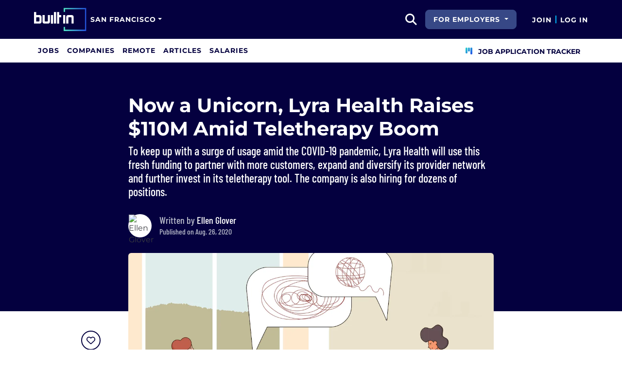

--- FILE ---
content_type: text/html; charset=utf-8
request_url: https://www.builtinsf.com/articles/lyra-health-raises-110m-unicorn-hiring
body_size: 12680
content:

<!DOCTYPE html>
<html lang="en">
<head>
    <meta charset="utf-8"/>
    <meta name="viewport" content="width=device-width, initial-scale=1.0"/>
    <meta name="description" content="To keep up with a surge of usage amid the COVID-19 pandemic, Lyra Health will use this fresh funding to partner with more customers, expand and diversify its provider network and further invest in its teletherapy tool. The company is also hiring for dozens of positions."/>
    <title>Now a Unicorn, Lyra Health Raises $110M Amid Teletherapy Boom | Built In San Francisco</title>
    <link rel="icon" type="image/x-icon" href="https://static.builtin.com/dist/images/favicon.png">
        <meta name="robots" content="index, follow, max-image-preview:large">

    <!-- Open Graph / Facebook Meta Tags -->
    <meta property="og:url" content="https://www.builtinsf.com/articles/lyra-health-raises-110m-unicorn-hiring">
    <meta property="og:title" content="Now a Unicorn, Lyra Health Raises $110M Amid Teletherapy Boom | Built In San Francisco">
    <meta property="og:description" content="To keep up with a surge of usage amid the COVID-19 pandemic, Lyra Health will use this fresh funding to partner with more customers, expand and diversify its provider network and further invest in its teletherapy tool. The company is also hiring for dozens of positions.">
        <meta property="og:image" content="https://cdn.builtin.com/cdn-cgi/image/f=auto,fit=cover,w=1200,h=635,q=80/sites/www.builtin.com/files/2020-08/shutterstock_1731860089.jpg">
        <meta property="og:image:url" content="https://cdn.builtin.com/cdn-cgi/image/f=auto,fit=cover,w=1200,h=635,q=80/sites/www.builtin.com/files/2020-08/shutterstock_1731860089.jpg">
        <meta property="og:image:secure_url" content="https://cdn.builtin.com/cdn-cgi/image/f=auto,fit=cover,w=1200,h=635,q=80/sites/www.builtin.com/files/2020-08/shutterstock_1731860089.jpg">
        <meta property="og:image:width" content="1200">
        <meta property="og:image:height" content="630">
    <meta property="og:site_name" content="Built In">
    <meta property="og:locale" content="">

    <!-- Twitter Meta Tags -->
    <meta name="twitter:card" content="summary_large_image">
    <meta name="twitter:url" content="https://www.builtinsf.com/articles/lyra-health-raises-110m-unicorn-hiring">
    <meta name="twitter:title" content="Now a Unicorn, Lyra Health Raises $110M Amid Teletherapy Boom | Built In San Francisco">
    <meta name="twitter:description" content="To keep up with a surge of usage amid the COVID-19 pandemic, Lyra Health will use this fresh funding to partner with more customers, expand and diversify its provider network and further invest in its teletherapy tool. The company is also hiring for dozens of positions.">
        <meta name="twitter:image" content="https://cdn.builtin.com/cdn-cgi/image/f=auto,fit=cover,w=1200,h=635,q=80/sites/www.builtin.com/files/2020-08/shutterstock_1731860089.jpg">
        <link rel="canonical" href="https://www.builtinsf.com/articles/lyra-health-raises-110m-unicorn-hiring"/>
    <link rel="dns-prefetch" href="https://www.googletagmanager.com/">
    <link rel="preload" href="https://static.builtin.com/dist/fonts/barlow-condensed-v12-latin-500.woff2" as="font" type="font/woff2" crossorigin>
    <link rel="preload" href="https://static.builtin.com/dist/fonts/barlow-condensed-v12-latin-regular.woff2" as="font" type="font/woff2" crossorigin>
    <link rel="preload" href="https://static.builtin.com/dist/fonts/montserrat-v25-latin-600.woff2" as="font" type="font/woff2" crossorigin>
    <link rel="preload" href="https://static.builtin.com/dist/fonts/montserrat-v25-latin-700.woff2" as="font" type="font/woff2" crossorigin>
    <link rel="preload" href="https://static.builtin.com/dist/fonts/montserrat-v25-latin-800.woff2" as="font" type="font/woff2" crossorigin>
    <link rel="preload" href="https://static.builtin.com/dist/fonts/montserrat-v25-latin-regular.woff2" as="font" type="font/woff2" crossorigin>
    <link rel="stylesheet" href="https://static.builtin.com/articles/css/main.bundle.7be7ced3f180a0c61285.css" preload/>
    <link rel="preload" href="https://static.builtin.com/dist/js/common.bundle.js" as="script"/>
    <link rel="preload" href="https://static.builtin.com/articles/js/main.bundle.7695cb936353c2982c71.js" as="script"/>
    <script>
        (function(w,d,s,l,i){w[l]=w[l]||[];w[l].push({'gtm.start':
        new Date().getTime(),event:'gtm.js'});var f=d.getElementsByTagName(s)[0],
        j=d.createElement(s),dl=l!='dataLayer'?'&l='+l:'';j.async=true;j.src=
        'https://www.googletagmanager.com/gtm.js?id='+i+dl;f.parentNode.insertBefore(j,f);
        })(window,document,'script','dataLayer','GTM-PD7S6PB');
    </script>
    
    
            <link rel="preload" as="image" href="https://cdn.builtin.com/cdn-cgi/image/f=auto,fit=cover,w=320,h=200,q=80/sites/www.builtin.com/files/2020-08/shutterstock_1731860089.jpg" imagesrcset="https://cdn.builtin.com/cdn-cgi/image/f=auto,fit=cover,w=320,h=200,q=80/sites/www.builtin.com/files/2020-08/shutterstock_1731860089.jpg 320w, https://cdn.builtin.com/cdn-cgi/image/f=auto,fit=cover,w=480,h=300,q=80/sites/www.builtin.com/files/2020-08/shutterstock_1731860089.jpg 480w, https://cdn.builtin.com/cdn-cgi/image/f=auto,fit=cover,w=800,h=500,q=80/sites/www.builtin.com/files/2020-08/shutterstock_1731860089.jpg 800w, https://cdn.builtin.com/cdn-cgi/image/f=auto,fit=cover,w=1200,h=635,q=80/sites/www.builtin.com/files/2020-08/shutterstock_1731860089.jpg 1200w" imagesizes="50vw">
        <link rel="stylesheet" href="/articles/css/article.bundle.ba77ae2c7fe391ec1a33.css" preload/>
            <script type="application/ld&#x2B;json">
            {
              "@context": "https://schema.org",
              "@graph": [{"@context":"https://schema.org","@type":"Article","headline":"Now a Unicorn, Lyra Health Raises $110M Amid Teletherapy Boom","name":"Now a Unicorn, Lyra Health Raises $110M Amid Teletherapy Boom","image":{"@type":"ImageObject","url":"https://builtin.com/sites/www.builtin.com/files/2020-08/shutterstock_1731860089.jpg","representativeOfPage":true},"mainEntityOfPage":{"@type":"WebPage","@id":"https://www.builtinsf.com/articles/lyra-health-raises-110m-unicorn-hiring","name":"Now a Unicorn, Lyra Health Raises $110M Amid Teletherapy Boom"},"url":"https://www.builtinsf.com/articles/lyra-health-raises-110m-unicorn-hiring","author":{"@type":"Person","@id":"https://builtin.com/authors/ellen-glover","name":"Ellen Glover","description":"Ellen Glover is a Built In senior associate editor. Before becoming an editor, she worked as a&nbsp;senior staff reporter covering all things tech, with a particular focus on artificial intelligence. She earned a B.A. in Journalism from Indiana University - Bloomington in 2018, and began writing for Built In in 2019. Among other media outlets, her reporting has also appeared in&nbsp;USA Today, the Chicago Reader, the Daily Beast, and the Marshall Project, where she won a Pulitzer Prize. Her work in audio production also received a Scripps Howard award and a Pulitzer Prize finalist citation.\r\n","jobTitle":"Senior Associate Editor","sameAs":"https://www.linkedin.com/in/ellen-glover-441b63b1","url":"https://builtin.com/authors/ellen-glover","alumniOf":{"@type":"Organization","name":"Indiana University"},"honorificPrefix":"Ms.","knowsAbout":"Tech journalism"},"dateModified":"2025-03-20T10:51:32+00:00","datePublished":"2020-08-26T19:50:10+00:00","publisher":{"@type":"Organization","@id":"https://www.builtinsf.com","name":"Built In San Francisco","url":"https://www.builtinsf.com","sameAs":["https://www.facebook.com/builtinsanfrancisco","https://twitter.com/builtinsf","https://www.linkedin.com/company/built-in-san-francisco"],"brand":{"@type":"Brand","name":"Built In San Francisco"},"logo":{"@type":"ImageObject","url":"https://static.builtin.com/dist/images/built-logo.png","representativeOfPage":true}}}]
            }
        </script>
    

</head>
<body>
<noscript>
    <iframe src="https://www.googletagmanager.com/ns.html?id=GTM-PD7S6PB" height="0" width="0" style="display:none;visibility:hidden"></iframe>
</noscript>
    <div id="g_id_onload" data-client_id="941473408521-r82mlse6rh2ar9loff8bgnbqtbp6inrs.apps.googleusercontent.com" data-login_uri="https://accounts.builtin.com/External/OneTap" data-new_user_return_url="https://www.builtinsf.com/auth/login?destination=%2Farticles%2Flyra-health-raises-110m-unicorn-hiring" data-existing_user_return_url="https://www.builtinsf.com/auth/login?destination=%2Farticles%2Flyra-health-raises-110m-unicorn-hiring" data-auto_select="true" data-prompt_parent_id="g_id_onload" style="position: absolute; top: 150px; right: 410px; width: 0; height: 0; z-index: 1001"><div><script src="https://accounts.google.com/gsi/client" async defer></script></div></div>
<header class="header sticky-top">
    <div id="international-header" class="bg-app-primary text-white nav-height d-flex align-items-center" data-site-id="8" data-external-api="https://api.builtin.com"><div class="container d-flex justify-content-between"><div class="d-flex align-items-center"><a href="/"><img class="d-block d-lg-none" src="https://static.builtin.com/dist/images/bi-header-logo.svg" height="32" width="71" alt="Built In Logo" />
                <img class="d-none d-lg-block" src="https://static.builtin.com/dist/images/bi-header-logo.svg" height="48" width="108" alt="Built In Logo" /></a><div class="d-inline"><button id="header-site-dropdown" type="button" class="btn btn-lg dropdown-toggle text-white p-sm border-0" data-bs-toggle="dropdown" aria-expanded="false" data-bs-offset="-120,23" data-bs-auto-close="outside" aria-label="Site Dropdown button"><span>San Francisco</span></button>
                    <div class="dropdown-menu tech-hub-menu"><button type="button" class="btn btn-lg position-absolute end-0 top-0" onclick="document.getElementById('header-site-dropdown').click()" aria-label="Close"><i class="fa-regular fa-close fs-2xl text-black"></i></button>
                        <div class="row gx-0"><div class="col-12 col-lg-4 global-tech-container p-lg bg-gray-01-highlight"><div class="header-text">
                                    Global Tech Hub
                                </div>
                                <hr>
                                <div class="fs-md fw-semibold mb-lg"><span class="fw-bold">BuiltIn.com</span> is the global destination for tech professionals.
                                </div>
                                <a href="https://builtin.com" class="btn btn-lg btn-primary w-100 w-md-50 w-lg-100"><span class="me-sm">builtin.com</span>
                                    <i class="fa-solid fa-arrow-right fs-sm text-white"></i></a></div>
                            <div class="col-12 col-lg-8 popular-tech-container p-lg"><div class="header-text">
                                    Popular Tech Hubs
                                </div>
                                <hr><div class="row gx-0"><div class="col-6"><div class="row gx-0"><div class="col-12 col-md-6"><div class="mb-lg mb-md-0"><span class="text-uppercase fw-black fs-xs text-gray-04">United States</span><a href="https://builtin.com/jobs?city=Austin&amp;state=Texas&amp;country=USA&amp;searcharea=25mi" class="fs-sm d-block hover-underline mb-xs text-gray-04 fw-semibold">Austin</a><a href="https://builtin.com/jobs?city=Boston&amp;state=Massachusetts&amp;country=USA&amp;searcharea=25mi" class="fs-sm d-block hover-underline mb-xs text-gray-04 fw-semibold">Boston</a><a href="https://builtin.com/jobs?city=Chicago&amp;state=Illinois&amp;country=USA&amp;searcharea=25mi" class="fs-sm d-block hover-underline mb-xs text-gray-04 fw-semibold">Chicago</a><a href="https://builtin.com/jobs?state=Colorado&amp;country=USA&amp;searcharea=25mi" class="fs-sm d-block hover-underline mb-xs text-gray-04 fw-semibold">Colorado</a><a href="https://builtin.com/jobs?city=Los&#x2B;Angeles&amp;state=California&amp;country=USA&amp;searcharea=25mi" class="fs-sm d-block hover-underline mb-xs text-gray-04 fw-semibold">Los Angeles</a><a href="https://builtin.com/jobs?city=New&#x2B;York&amp;state=New&#x2B;York&amp;country=USA&amp;searcharea=25mi" class="fs-sm d-block hover-underline mb-xs text-gray-04 fw-semibold">New York City</a><a href="https://builtin.com/jobs?city=Seattle&amp;state=Washington&amp;country=USA&amp;searcharea=25mi" class="fs-sm d-block hover-underline mb-xs text-gray-04 fw-semibold">Seattle</a><a href="https://builtin.com/jobs?city=San&#x2B;Francisco&amp;state=California&amp;country=USA&amp;searcharea=25mi" class="fs-sm d-block hover-underline mb-xs fw-bold text-pretty-blue">San Francisco</a></div></div>
                                                <div class="col-12 col-md-6"><div class="mb-lg"><span class="text-uppercase fw-black fs-xs text-gray-04">Australia</span><a href="https://builtin.com/jobs?city=Sydney&amp;state=New&#x2B;South&#x2B;Wales&amp;country=AUS&amp;searcharea=25mi" class="fs-sm d-block hover-underline mb-xs text-gray-04 fw-semibold">Sydney</a><a href="https://builtin.com/jobs?city=Melbourne&amp;state=Victoria&amp;country=AUS&amp;searcharea=25mi" class="fs-sm d-block hover-underline mb-xs text-gray-04 fw-semibold">Melbourne</a></div>
                                                    <div class=""><span class="text-uppercase fw-black fs-xs text-gray-04">Canada</span><a href="https://builtin.com/jobs?city=Calgary&amp;state=Alberta&amp;country=CAN&amp;searcharea=25mi" class="fs-sm d-block hover-underline mb-xs text-gray-04 fw-semibold">Calgary</a><a href="https://builtin.com/jobs?city=Montr&#xE9;al&amp;state=Qu&#xE9;bec&amp;country=CAN&amp;searcharea=25mi" class="fs-sm d-block hover-underline mb-xs text-gray-04 fw-semibold">Montreal</a><a href="https://builtin.com/jobs?city=Ottawa&amp;state=Ontario&amp;country=CAN&amp;searcharea=25mi" class="fs-sm d-block hover-underline mb-xs text-gray-04 fw-semibold">Ottawa</a><a href="https://builtin.com/jobs?city=Qu&#xE9;bec&amp;state=Qu&#xE9;bec&amp;country=CAN&amp;searcharea=25mi" class="fs-sm d-block hover-underline mb-xs text-gray-04 fw-semibold">Quebec</a><a href="https://builtin.com/jobs?city=Toronto&amp;state=Ontario&amp;country=CAN&amp;searcharea=25mi" class="fs-sm d-block hover-underline mb-xs text-gray-04 fw-semibold">Toronto</a><a href="https://builtin.com/jobs?city=Vancouver&amp;state=British&#x2B;Columbia&amp;country=CAN&amp;searcharea=25mi" class="fs-sm d-block hover-underline mb-xs text-gray-04 fw-semibold">Vancouver</a></div></div></div></div>
                                        <div class="col-6 gx-0"><div class="row gx-0"><div class="col-12 col-md-6"><div class="mb-lg"><span class="text-uppercase fw-black fs-xs text-gray-04">India</span><a href="https://builtin.com/jobs?city=Bengaluru&amp;state=Karnataka&amp;country=IND&amp;searcharea=25mi" class="fs-sm d-block hover-underline mb-xs text-gray-04 fw-semibold">Bengaluru</a><a href="https://builtin.com/jobs?city=Chennai&amp;state=Tamil&#x2B;Nadu&amp;country=IND&amp;searcharea=25mi" class="fs-sm d-block hover-underline mb-xs text-gray-04 fw-semibold">Chennai</a><a href="https://builtin.com/jobs?city=New&#x2B;Delhi&amp;state=Delhi&amp;country=IND&amp;searcharea=25mi" class="fs-sm d-block hover-underline mb-xs text-gray-04 fw-semibold">Delhi</a><a href="https://builtin.com/jobs?city=Hyderabad&amp;state=Telangana&amp;country=IND&amp;searcharea=25mi" class="fs-sm d-block hover-underline mb-xs text-gray-04 fw-semibold">Hyderabad</a><a href="https://builtin.com/jobs?city=Kolkata&amp;state=Bengal&amp;country=IND&amp;searcharea=25mi" class="fs-sm d-block hover-underline mb-xs text-gray-04 fw-semibold">Kolkata</a><a href="https://builtin.com/jobs?city=Mumbai&amp;state=Maharashtra&amp;country=IND&amp;searcharea=25mi" class="fs-sm d-block hover-underline mb-xs text-gray-04 fw-semibold">Mumbai</a><a href="https://builtin.com/jobs?city=Pune&amp;state=Mah&#x101;r&#x101;shtra&amp;country=IND&amp;searcharea=25mi" class="fs-sm d-block hover-underline mb-xs text-gray-04 fw-semibold">Pune</a></div>
                                                    <div class="mb-lg mb-md-0"><span class="text-uppercase fw-black fs-xs text-gray-04">Ireland</span><a href="https://builtin.com/jobs?city=Dublin&amp;state=Dublin&amp;country=IRL&amp;searcharea=25mi" class="fs-sm d-block hover-underline mb-xs text-gray-04 fw-semibold">Dublin</a></div></div>
                                                <div class="col-12 col-md-6"><div class="mb-lg"><span class="text-uppercase fw-black fs-xs text-gray-04">Singapore</span><a href="https://builtin.com/jobs?city=Singapore&amp;state=Singapore&amp;country=SGP&amp;searcharea=25mi" class="fs-sm d-block hover-underline mb-xs text-gray-04 fw-semibold">Singapore</a></div>
                                                    <div class=""><span class="text-uppercase fw-black fs-xs text-gray-04">United Kingdom</span><a href="https://builtin.com/jobs?city=London&amp;state=England&amp;country=GBR&amp;searcharea=25mi" class="fs-sm d-block hover-underline mb-xs text-gray-04 fw-semibold">London</a><a href="https://builtin.com/jobs?city=Cambridge&amp;state=England&amp;country=GBR&amp;searcharea=25mi" class="fs-sm d-block hover-underline mb-xs text-gray-04 fw-semibold">Cambridge</a><a href="https://builtin.com/jobs?city=Manchester&amp;state=England&amp;country=GBR&amp;searcharea=25mi" class="fs-sm d-block hover-underline mb-xs text-gray-04 fw-semibold">Manchester</a><a href="https://builtin.com/jobs?city=Birmingham&amp;state=England&amp;country=GBR&amp;searcharea=25mi" class="fs-sm d-block hover-underline mb-xs text-gray-04 fw-semibold">Birmingham</a><a href="https://builtin.com/jobs?city=Bristol&amp;state=England&amp;country=GBR&amp;searcharea=25mi" class="fs-sm d-block hover-underline mb-xs text-gray-04 fw-semibold">Bristol</a></div></div></div></div></div></div></div></div></div></div>
        <div class="d-flex"><div class="search me-sm" x-data="headerSearch()"><button id="header-search-dropdown" type="button" class="btn h-100 p-xs p-md-sm" data-bs-toggle="dropdown" aria-expanded="false" data-bs-offset="0,0" data-bs-auto-close="outside" aria-label="search button"><i class="fa-solid fa-magnifying-glass fs-md fs-lg-2xl text-white"></i></button>
    <div class="dropdown-menu"><div class="input-group mb-md px-md"><span class="input-group-text bg-white"><i class="fa-solid fa-magnifying-glass fs-xl text-midnight"></i></span>
            <input autofocus type="text" id="header-search-input" name="search jobs input" class="form-control border-start-0" x-model="searchTerm" x-on:input.debounce.100ms="updateCompanies()" x-on:keydown.enter="goToJobSearch" placeholder="Search"></div>
        <div class="bg-gray-01-highlight px-md mb-md"><a :href="jobSearchUrl" x-text="searchTerm + ' In Jobs'"></a></div>
        <template x-for="company in companies"><a :href="company.alias" class="text-decoration-none"><div class="mb-md"><div class="d-flex align-items-center bg-gray-01 mx-md rounded-1 px-md py-sm"><div class="rounded-circle bg-white h-4xl w-4xl d-flex align-items-center justify-content-center" style="flex-basis: auto"><img class="object-fit-contain" loading="lazy" width="42" height="42" alt="Company Photo" :src="company.logo"></div>
                        <div class="ms-lg fill-even"><div x-text="company.title" class="text-midnight fw-semibold"></div>
                            <div x-text="company.industries" class="font-montserrat-button text-uppercase fs-xs"></div></div></div></div></a></template>
        <template x-if="searchTerm.length &gt; 0 &amp;&amp; companies.length === 0"><a class="text-decoration-none" href="https://builtin.com/node/add/company"><div class="border border-gray-02 d-flex gap-lg p-md m-md rounded-1 align-items-center"><div class="bg-gray-01 rounded-circle h-4xl w-4xl d-flex align-items-center justify-content-center"><i class="fa-thin fa-rocket-launch fs-2xl"></i></div>
                    <div><div class="fs-xl mb-sm text-midnight fw-semibold">Can't find your company?</div>
                        <div class="fs-sm">Create a company profile.</div></div></div></a></template>
        <div class="d-flex justify-content-center"><a class="d-flex align-items-center" href="/jobs">View All Jobs</a></div></div></div>
            <div class="my-auto me-md d-none d-lg-inline"><button id="for-employers-button" type="button" class="dropdown-toggle btn btn-secondary text-white btn-lg me-md fw-bold fs-sm text-uppercase" data-bs-toggle="dropdown" aria-expanded="false" data-bs-offset="0,0">
                For Employers
            </button>
            <ul class="dropdown-menu dropdown-menu-end round-bottom round-left shadow-sm p-0"><li><a href="https://employers.builtin.com?utm_medium=SatelliteReferral&amp;utm_source=foremployers" class="btn btn-lg fw-bold fs-sm w-100 text-start focus-ring border-0 text-none" target="_blank">
                        Hire on Built In
                    </a></li>
                <li class="dropdown-divider m-0"></li>
                <li><a href="https://builtin.com/job-slots" class="btn btn-lg fw-bold fs-sm w-100 text-start focus-ring border-0 text-none" target="_blank">
                        Post a Job
                    </a></li></ul></div><div class="d-flex"><div class="my-auto d-none d-md-block"><a href="/auth/signup?destination=%2farticles%2flyra-health-raises-110m-unicorn-hiring" type="button" id="join" class="btn border-0 p-0 text-white fw-bold text-uppercase fs-sm special-link">
                                Join
                            </a></div>
                        <span class="my-auto h-md mx-sm border border-cyan d-none d-md-block"></span>
                        <div class="my-auto"><a href="/auth/login?destination=%2farticles%2flyra-health-raises-110m-unicorn-hiring" type="button" id="login" class="btn border-0 p-0 text-white fw-bold text-uppercase fs-sm special-link">
                                Log In
                            </a></div></div></div></div></div>
<nav class="navbar navbar-expand-lg d-none d-lg-block bg-white p-0 border-bottom border-gray-02"><div class="container-fluid"><div class="navbar-collapse" id="main_nav"><nav class="container" role="navigation"><ul class="navbar-nav d-flex gap-lg" role="menu"><li class="nav-item fs-lg" role="menuitem"><a class="nav-link top-nav-item text-nowrap text-app-primary text-uppercase py-md h-3xl font-montserrat-button" href="/jobs" builtin-toggle="dropdown">Jobs</a></li><li class="nav-item fs-lg" role="menuitem"><a class="nav-link top-nav-item text-nowrap text-app-primary text-uppercase py-md h-3xl font-montserrat-button" href="/companies" builtin-toggle="dropdown">Companies</a></li><li class="nav-item fs-lg" role="menuitem"><a class="nav-link top-nav-item text-nowrap text-app-primary text-uppercase py-md h-3xl font-montserrat-button" href="/jobs/remote" builtin-toggle="dropdown">Remote</a></li><li class="nav-item fs-lg" role="menuitem"><a class="nav-link top-nav-item text-nowrap text-app-primary text-uppercase py-md h-3xl font-montserrat-button" href="/articles" builtin-toggle="dropdown">Articles</a></li><li class="nav-item fs-lg" role="menuitem"><a class="nav-link top-nav-item text-nowrap text-app-primary text-uppercase py-md h-3xl font-montserrat-button" href="/salaries" builtin-toggle="dropdown">Salaries</a></li><li class="nav-item fs-lg ms-auto h-3xl underline-title" role="menuitem"><div class="nav-link d-flex align-items-center top-nav-item text-nowrap text-app-primary text-uppercase py-md h-3xl fw-bold"><a class="nav-link top-nav-item text-nowrap text-app-primary text-uppercase py-md h-3xl fw-bold fs-sm" onclick="bix.eventTracking.logBuiltinTrackEvent(&#x27;click_nav_apptracker&#x27;, {});" href="/auth/login?destination=%2fhome%23application-tracker-section"><i class="fa-solid fa-chart-kanban fs-md text-pink me-sm chart-kanban-icon"></i>
                                    Job Application Tracker
                                </a></div></li></ul></nav></div></div></nav>
</header>
<div>
    <main role="main">
        
<header class="bg-midnight my-4 pt-md pt-md-xl pb-md-6xl">
    <div class="blog-container">

        <!-- Article Header -->
        <div class="mb-4 pt-xl pb-md-xl pb-lg">
            <h1 class="fw-bold fs-xl fs-md-4xl text-white mb-sm">Now a Unicorn, Lyra Health Raises $110M Amid Teletherapy Boom</h1>
                <p class="font-barlow fw-medium fs-md-2xl fs-md text-white mb-md mb-md-xl">
                    To keep up with a surge of usage amid the COVID-19 pandemic, Lyra Health will use this fresh funding to partner with more customers, expand and diversify its provider network and further invest in its teletherapy tool. The company is also hiring for dozens of positions.

                </p>
            <div class="d-flex"><picture class="user-avatar me-md rounded-circle article-author-photo"><img class="rounded-circle" src="https://cdn.builtin.com/cdn-cgi/image/f=auto,w=96,h=96,q=100/sites/www.builtin.com/files/2022-09/ellen%20glover%20%281%29.jpeg" width="48" height="48" alt="Ellen Glover" title="Ellen Glover" /></picture><div class="font-barlow text-gray-02 my-auto fw-medium"><div class="fs-xl">
            Written by
<span class="text-white d-inline-block border-0 cursor-initial">Ellen Glover</span></div><div>Published on Aug. 26, 2020</div></div></div>
        </div>
    </div>
</header>

<article class="blog-container">
    <div class="d-block d-lg-flex">
        <aside class="d-none d-lg-block pt-2xl bix-article-buttons-aside">
            <div class="position-sticky d-flex flex-column" style="top: 150px">
                    <my-item class="w-2xl h-2xl article-save-item"
                             entity-id="59085"
                             entity-type="article"
                             variant="circle-button"
                             data-bs-toggle="tooltip"
                             data-bs-placement="right"
                             data-bs-offset="0,10"
                             title="Save Article">
                        <button
                            data-testid="article-save-button"
                            class="text-center p-sm w-2xl h-2xl btn rounded-circle bix-share-button text-midnight border-midnight border fs-lg flex-shrink-0 flex-grow-0">
                            <i class="fa-regular fa-heart"></i>
                        </button>
                    </my-item>
                <button
                    data-testid="article-copy-link-button"
                    data-bs-toggle="tooltip"
                    data-bs-placement="right"
                    title="Copy Link"
                    onclick="navigator.clipboard.writeText('https://www.builtinsf.com/articles/lyra-health-raises-110m-unicorn-hiring')"
                    data-bs-offset="0,10"
                    class="text-center mt-sm p-sm w-2xl h-2xl btn rounded-circle bix-share-button text-midnight border-midnight border fs-lg flex-shrink-0 flex-grow-0">
                    <i class="fa-regular fa-link"></i>
                </button>

                <a class="text-center mt-sm p-sm w-2xl h-2xl button_linkedin text-midnight bix-share-button btn rounded-circle border-midnight border fs-lg"
                   data-testid="article-share-linkedin-link"
                   data-bs-toggle="tooltip"
                   data-bs-placement="right"
                   title="Share on LinkedIn"
                   data-type="linkedin"
                   target="_blank"
                   data-bs-offset="0,10"
                   rel="nofollow"
                   href="https://www.linkedin.com/shareArticle?url=https%3A%2F%2Fwww.builtinsf.com%2Farticles%2Flyra-health-raises-110m-unicorn-hiring&amp;mini=true">
                    <i class="fa-brands fa-linkedin fs-lg"></i>
                </a>
            </div>
        </aside>
        <div class="content w-100">
                <div class="wider-div mt-md-n6xl position-relative">
                    <img class="w-100 rounded rounded-md-0 h-auto"
                         src="https://cdn.builtin.com/cdn-cgi/image/f=auto,fit=cover,w=320,h=200,q=80/sites/www.builtin.com/files/2020-08/shutterstock_1731860089.jpg"
                         srcset="https://cdn.builtin.com/cdn-cgi/image/f=auto,fit=cover,w=320,h=200,q=80/sites/www.builtin.com/files/2020-08/shutterstock_1731860089.jpg 320w, https://cdn.builtin.com/cdn-cgi/image/f=auto,fit=cover,w=480,h=300,q=80/sites/www.builtin.com/files/2020-08/shutterstock_1731860089.jpg 480w, https://cdn.builtin.com/cdn-cgi/image/f=auto,fit=cover,w=800,h=500,q=80/sites/www.builtin.com/files/2020-08/shutterstock_1731860089.jpg 800w, https://cdn.builtin.com/cdn-cgi/image/f=auto,fit=cover,w=1200,h=635,q=80/sites/www.builtin.com/files/2020-08/shutterstock_1731860089.jpg 1200w"
                         sizes="(max-width: 320px) 280px, (max-width: 480px) 440px, (max-width: 800px) 760px, 1200px"
                         title="Now a Unicorn, Lyra Health Raises $110M Amid Teletherapy Boom"
                         loading="lazy"
                         width="752"
                         height="435">
                    <div class="text-end text-gray-03 fs-xs mt-xs"></div>
                </div>
            <div class="article-content mt-lg">
                <figure>
<img alt="Burlingame-based Lyra Health raised $110M Series D, is now a unicorn with a $1.1B valuation" width="1248" height="880" class=" b-lazy" src="https://builtin.com/sites/www.builtin.com/files/styles/ckeditor_optimize/public/shutterstock_1731860089.jpg" loading="lazy">
<figcaption>Image: Shutterstock</figcaption>
</figure>

<p dir="ltr">Mental-health benefits provider <a href="https://www.lyrahealth.com" target="_blank">Lyra Health</a> announced Tuesday it closed on a $110 million Series D funding round led by Addition. Now, boasting a $1.1 billion valuation, it is the latest startup to achieve unicorn status.</p>

<p>The fresh funding brings the Bay Area<strong>&nbsp;</strong>company’s total capital raised to more than <a href="https://www.crunchbase.com/organization/lyra-health" target="_blank">$288 million</a>, coming on the heels of another&nbsp;<a href="https://www.businesswire.com/news/home/20200311005072/en/Lyra-Health-Announces-Closing-75M-Series-Financing" target="_blank">$75 million</a>&nbsp;raise back in March. Together, Lyra says this money will be used to partner with more customers, expand and diversify its provider network and further invest in its teletherapy tool — Lyra Blended Care.</p>

<p>By combining video therapy sessions with personalized digital lessons and exercises rooted in cognitive therapy principles, Lyra Blended Care has a <a href="https://www.jmir.org/2020/7/e18723/" target="_blank">demonstrated</a> ability to help treat clients with depression and anxiety from the comfort of their homes. Looking ahead, the company is looking to expand its client base to include couples and adolescents.</p>

<p>All told, 2020 marks a year of significant growth for Lyra. In just the last seven months, the company has added more 800,000 new members, bringing its total count to more than 1.5 million U.S. employees and their dependents. New users include employees from companies like Morgan Stanley, Asurion and Zoom.</p>

<p>Lyra says this surge in usage across a variety of industries indicates that employers are prioritizing workforce mental health in a more earnest way due to the COVID-19 pandemic. This has never been more necessary: a <a href="https://www.lyrahealth.com/american-worker-in-crisis/" target="_blank">study</a> published by Lyra and the National Alliance of Healthcare Purchaser Coalitions last month found that 83 percent of U.S. employees are struggling with their mental health.</p>

<p>“Whether you’re dealing with a pre-existing mental-health condition that has intensified or new symptoms that have arisen during the pandemic, these are challenging times for many people,” CEO and co-founder David Ebersman said in a <a href="https://www.businesswire.com/news/home/20200825005157/en/Rapidly-Growing-Demand-Mental-Health-Services-Lyra" target="_blank">statement.</a> “We are proud to support employers that are prioritizing mental health and will use this new funding to help even more organizations support the mental health and well-being of their more important asset — their people.”</p>

<p>In addition to the funding, Lyra announced it added <a href="https://www.hollywoodreporter.com/news/endeavor-hires-kerry-d-chandler-as-chief-human-resources-officer-1152503" target="_blank">Kerry Chandler</a>, the chief human resources officer at Endeavor, to its board of directors. The company is also growing its team, with dozens of <a href="https://jobs.lever.co/lyrahealth" target="_blank">open positions</a> at its Burlingame headquarters as well as its clinics around the country.</p>

<p class="bix-embed-read-more"><span><span>Mural Raises $118M to Expand Visual Collaboration Platform</span><a href="https://www.builtinsf.com/2020/08/25/mural-raises-118m-visual-collaboration-platform" target="_blank">Also in San Francisco</a></span></p>
            </div>
        </div>
    </div>
</article>
    
        <div class="my-2xl">
            <div class="blog-container border-top border-gray-02 border-bottom p-lg pt-md">
                <h3 class="font-Montserrat fw-bold fs-2xl text-midnight mb-md">Recent  Articles</h3>
                    <a class="d-block d-md-flex w-100 " href="https://www.builtinsf.com/articles/clickhouse-raises-400m-series-d-20260116">

                        <div style="min-width: 7.125rem;">
                                <img src="https://cdn.builtin.com/cdn-cgi/image/f=auto,fit=contain,w=120,h=70,q=80/sites/www.builtin.com/files/2026-01/ClickHouse_Founders_Oct2025%20%281%29.jpg"
                                     loading="lazy"
                                     alt="ClickHouse Raises $400M Series D"
                                     class="rounded" style="height: 4rem; max-width: 7.125rem" width="114" height="64"/>
                        </div>
                        <div class="ps-md-lg mt-sm mt-md-0 fs-md fw-semibold text-decoration-underline align-self-center text-medium-blue">
                            ClickHouse Raises $400M Series D
                        </div>
                    </a>
                    <a class="d-block d-md-flex w-100 mt-lg" href="https://www.builtinsf.com/articles/deepgram-raises-130m-series-c-1b-valuation-20260115">

                        <div style="min-width: 7.125rem;">
                                <img src="https://cdn.builtin.com/cdn-cgi/image/f=auto,fit=contain,w=120,h=70,q=80/sites/www.builtin.com/files/2026-01/voice%20to%20text.jpg"
                                     loading="lazy"
                                     alt="Deepgram Raises $130M Series C Round at $1.3B Valuation"
                                     class="rounded" style="height: 4rem; max-width: 7.125rem" width="114" height="64"/>
                        </div>
                        <div class="ps-md-lg mt-sm mt-md-0 fs-md fw-semibold text-decoration-underline align-self-center text-medium-blue">
                            Deepgram Raises $130M Series C Round at $1.3B Valuation
                        </div>
                    </a>
                    <a class="d-block d-md-flex w-100 mt-lg" href="https://www.builtinsf.com/articles/tech-companies-in-san-jose">

                        <div style="min-width: 7.125rem;">
                                <img src="https://cdn.builtin.com/cdn-cgi/image/f=auto,fit=contain,w=120,h=70,q=80/sites/www.builtin.com/files/2019-12/thumbnail-tech-companies-San-Jose.jpg"
                                     loading="lazy"
                                     alt="20 Tech Companies in San Jose Worth Knowing"
                                     class="rounded" style="height: 4rem; max-width: 7.125rem" width="114" height="64"/>
                        </div>
                        <div class="ps-md-lg mt-sm mt-md-0 fs-md fw-semibold text-decoration-underline align-self-center text-medium-blue">
                            20 Tech Companies in San Jose Worth Knowing
                        </div>
                    </a>
            </div>
        </div>
    
    <div id="job-search-widget" x-data="exploreJobWidget" x-ref="exploreJobWidgetRef" class="d-none">
        <div class="position-fixed w-100 z-1">
            <div class="job-search-widget py-md pb-lg-lg pt-lg-md pt-xl-lg bg-midnight border-bottom border-top border-white-02 position-relative">
                <div class="arrow"></div>
                <div class="arrow"></div>
                <button @click="closeWidget" type="button" data-testid="job-widget-close-button" class="btn position-absolute z-2 top-0 end-0" aria-label="Close">
                    <i class="fa-regular fa-times fs-xl text-white"></i>
                </button>
                <div class="container position-relative z-1">
                    <div class="row align-items-center gx-sm-1">
                        <div class="col-12 col-xl-3">
                            <div class="font-Montserrat fw-bold fs-xl fs-lg-2xl fw-black text-white mb-sm mb-xl-0">
                                Explore Job Matches<span class="text-mint">.</span>
                            </div>
                        </div>
                        <div class="col-12 col-xl-9 ps-xl-4xl">
                            <div class="bg-white col-12 rounded-3 pt-xs pb-xs px-sm px-lg-xs pt-lg-0 pb-lg-0 d-flex align-items-center flex-row see-jobs">
                                <div class="dropdown fill-even position-relative job-search-dropdown w-auto px-0" x-ref="jobSearchDropdownContainer"><div class="w-100 align-items-center bg-white position-relative form-floating fill-even search-input-container rounded-2" x-ref="jobSearchTrigger"><input autofocus data-testid="job-search-input" x-model="jobSearchTerm" x-on:input.debounce="getJobTitles" x-on:keyup.enter="selectJobTitle(selectedJobTitleIndex >= 0 ? availableJobTitleOptions[selectedJobTitleIndex] : jobSearchTerm)" x-on:keydown.arrow-down.prevent="nextJobTitle()" x-on:keydown.arrow-up.prevent="previousJobTitle()" @blur="onJobSearchBlur()" @focus="getJobTitles()" id="searchJobsInput" x-ref="searchJobsInput" type="text" class="flex-grow-1 border-0 pe-2xl form-control" aria-describedby="search" autocomplete="off" placeholder="Job Title or Keyword">
        <label for="searchJobsInput">Job Title or Keyword</label>
        <button @click="clearSearch()" data-testid="job-search-clear-button" aria-label="Clear search" x-show.important="jobSearchTerm.length > 0" type="button" class="btn btn-sm job-search-clear"><i class="fa-solid fa-xmark fs-lg"></i>
            <span class="visually-hidden">Clear search</span></button></div>
    <ul class="dropdown-menu p-0 w-100"><div class="list-group"><template x-if="availableJobTitleOptions.length > 0"><template x-for="(jobTitle,index) in availableJobTitleOptions" :key="jobTitle"><label :class="{'active' : index === selectedJobTitleIndex}" :id="'jobSearchTitle-' + jobTitle" x-on:click.stop="selectJobTitle(jobTitle)" class="list-group-item list-group-item-action"><div class="text-truncate" x-text="jobTitle"></div></label></template></template></div></ul></div>
                                <div class="px-lg-0 w-auto">
                                        <button class="btn btn-lg btn-app-primary w-auto" data-testid="job-widget-see-jobs-button" @click="goToJobs()" type="button">
                                            <span class="d-none d-lg-inline">See Job Matches</span>
                                            <span class="d-inline d-lg-none">See Jobs</span>
                                        </button>
                                </div>
                            </div>
                        </div>
                    </div>
                </div>
            </div>
        </div>
    </div>

    </main>
</div>
<div>
    <nav class="mobile-nav d-lg-none"><ul class="position-relative d-flex h-100 p-0 list-unstyled" style="z-index: 1"><li class="fs-xs fw-bold flex-grow-1 text-center h-100"><a href="/jobs" class="d-flex align-items-center justify-content-center flex-column h-100 w-100 text-black"><div class="text-center"><i class="fa-light fa-briefcase fs-lg text-midnight" aria-hidden="true"></i></div>
                <div class="text-midnight">Jobs</div></a></li>
        <li class="fs-xs fw-bold flex-grow-1 text-center h-100"><a href="/companies" class="d-flex align-items-center justify-content-center flex-column h-100 w-100 text-black"><div class="text-center"><i class="fa-light fa-rocket-launch fs-lg text-midnight" aria-hidden="true"></i></div>
                <div class="text-midnight">Companies</div></a></li>
        <li class="fs-xs fw-bold flex-grow-1 text-center h-100"><a href="/articles" class="d-flex align-items-center justify-content-center flex-column h-100 w-100 text-black"><div class="text-center"><i class="fa-light fa-newspaper fs-lg text-midnight" aria-hidden="true"></i></div>
                <div class="text-midnight">Articles</div></a></li>
        <li class="fs-xs fw-bold flex-grow-1 text-center h-100"><a href="/auth/login?destination=%2fhome%23application-tracker-section" onclick="bix.eventTracking.logBuiltinTrackEvent(&#x27;click_nav_apptracker&#x27;, {}); bootstrap.Modal.getInstance(document.getElementById(&#x27;moreModal&#x27;)).hide();" class="d-flex align-items-center justify-content-center flex-column h-100 w-100 text-black"><div class="text-center"><i class="fa-solid fa-chart-kanban fs-lg text-midnight" aria-hidden="true"></i></div>
                <div class="text-midnight">Tracker</div></a></li>
        <li class="fs-xs fw-bold flex-grow-1 text-center h-100"><div class="d-flex flex-column h-100 w-100 align-items-center justify-content-center" data-bs-toggle="modal" data-bs-target="#moreModal"><div class="text-center"><i class="fa-light fa-bars-staggered fs-lg text-midnight" aria-hidden="true"></i></div>
                <div class="text-midnight">More</div></div></li></ul></nav>
<div class="modal fade mobile-nav-dialog" id="moreModal" tabindex="-1" aria-labelledby="moreModal" aria-hidden="true"><div class="modal-dialog modal-fullscreen-lg-down"><div class="modal-content"><div class="p-md border-bottom border-black"><img src="https://static.builtin.com/dist/images/midnight_9.svg" width="72" height="32" loading="lazy" alt="Built In" class="visible" /></div>
            <div class="p-md bg-white"><div class="d-flex border-bottom border-black pb-md gap-sm"><div class="w-100"><a href="/auth/signup?destination=%2farticles%2flyra-health-raises-110m-unicorn-hiring" type="button" id="join" class="btn btn-lg btn-primary w-100">
                                    Join
                                </a></div>
                            <div class="w-100"><a href="/auth/login?destination=%2farticles%2flyra-health-raises-110m-unicorn-hiring" type="button" id="login" class="btn btn-lg btn-outline-primary w-100">
                                    Log In
                                </a></div></div><ul class="more-links position-relative list-unstyled d-flex flex-column p-0"><li><a href="/jobs" class="d-flex align-items-center text-midnight border-bottom border-black fw-bold"><div class="me-md w-lg text-center py-md px-0 fs-lg"><i class="fa-light fa-briefcase fs-lg text-midnight" aria-hidden="true"></i></div>
                            <div class="text-center fw-bold fs-lg">Tech Jobs</div></a></li>
                    <li><a href="/companies" class="d-flex align-items-center text-midnight border-bottom border-black fw-bold"><div class="me-md w-lg text-center py-md px-0 fs-lg"><i class="fa-light fa-rocket-launch fs-lg text-midnight" aria-hidden="true"></i></div>
                            <div class="text-center fw-bold fs-lg">Companies</div></a></li>
                    <li><a href="/articles" class="d-flex align-items-center text-midnight border-bottom border-black fw-bold"><div class="me-md w-lg text-center py-md px-0 fs-lg"><i class="fa-light fa-newspaper fs-lg text-midnight" aria-hidden="true"></i></div>
                            <div class="text-center fw-bold fs-lg">Articles</div></a></li>
                    <li><a href="/jobs/remote" class="d-flex align-items-center text-midnight border-bottom border-black fw-bold"><div class="me-md w-lg text-center py-md px-0 fs-lg"><i class="fa-light fa-signal-stream fs-lg text-midnight" aria-hidden="true"></i></div>
                            <div class="text-center fw-bold fs-lg">Remote</div></a></li><li><a href="/salaries" class="d-flex align-items-center text-midnight border-bottom border-black fw-bold"><div class="me-md w-lg text-center py-md px-0 fs-lg"><i class="fa-light fa-sack-dollar" aria-hidden="true"></i></div>
                                <div class="text-center fw-bold fs-lg">Salaries</div></a></li></ul>
                <div><a href="https://employers.builtin.com/membership?utm_medium=BIReferral&amp;utm_source=foremployers" class="btn bg-medium-blue text-white btn-lg fw-bold fs-sm text-uppercase w-100" role="button" aria-disabled="true">
                        Post Job
                    </a></div></div></div></div></div>
</div>
<footer class="footer">
    <div class="bg-app-primary text-white"><div class="container"><div class="row footer-content gap-lg gap-md-sm pt-3xl mb-0 mb-md-3xl"><div class="col-md"><div class="mb-3xl"><a href="/"><img width="105px" height="47px" loading="lazy" src="https://static.builtin.com/dist/images/builtin-logo.svg" alt="BuiltIn" /></a></div>
        <div class="mb-md pb-md border-bottom"><img width="177px" height="19px" loading="lazy" src="https://static.builtin.com/dist/images/united-we-tech.svg" alt="United We Tech" /></div>
        <div class="text-white fs-sm mb-lg">
            Built In is the online community for startups and tech companies. Find
            startup jobs, tech news and events.
        </div>
        <div class="social-links d-flex gap-md"><a href="https://facebook.com/builtinhq" aria-label="facebook" target="_blank" class="nav-link"><i class="fa-brands fa-facebook fs-2xl"></i></a>
            <a href="https://twitter.com/builtin" aria-label="twitter" target="_blank" class="nav-link"><i class="fa-brands fa-twitter fs-2xl"></i></a>
            <a href="https://www.instagram.com/builtin" aria-label="instagram" target="_blank" class="nav-link"><i class="fa-brands fa-instagram fs-2xl"></i></a>
            <a href="https://www.linkedin.com/company/3763094" aria-label="LinkedIn" target="_blank" class="nav-link"><i class="fa-brands fa-linkedin fs-2xl"></i></a></div></div>

    <div class="col-md"><div id="block-about-menu" class="text-white mb-md font-barlow fw-medium fs-xl">About</div>
        <nav role="navigation" aria-labelledby="block-about-menu" class="flex-column small d-flex gap-md"><div><a class="nav-link text-white fs-sm fw-regular" href="https://builtin.com/our-story" target="_blank">
                    Our Story
                </a></div>
            <div><a class="nav-link text-white fs-sm fw-regular" href="https://employers.builtin.com/careers/" target="_blank">
                    Careers
                </a></div>
            <div><a class="nav-link text-white fs-sm fw-regular" href="https://builtin.com/our-staff" target="_blank">
                    Our Staff Writers
                </a></div>
            <div><a class="nav-link text-white fs-sm fw-regular" href="https://builtin.com/content-descriptions" target="_blank">
                    Content Descriptions
                </a></div></nav></div>
    <hr class="footer-hr px-lg">
    <div class="col-md"><div id="block-getinvolved-menu" class="text-white mb-md font-barlow fw-medium fs-xl">Get Involved</div>
        <nav role="navigation" aria-labelledby="block-getinvolved-menu" class="flex-column small d-flex gap-md"><div><a class="nav-link text-white fs-sm fw-regular border-2 border-bottom border-mint special-footer-link" href="https://employers.builtin.com/membership?utm_medium=BIReferral&amp;utm_source=foremployers" target="_blank">
                    Recruit With Built In
                </a></div>
            <div><a class="nav-link text-white fs-sm fw-regular" href="https://builtin.com/expert-contributors" target="_blank">
                    Become an Expert Contributor
                </a></div></nav></div>
    <hr class="footer-hr">
    <div class="col-md"><div id="block-resources-menu" class="text-white mb-md font-barlow fw-medium fs-xl">Resources</div>
        <nav role="navigation" aria-labelledby="block-resources-menu" class="flex-column small d-flex gap-md"><div><a class="nav-link text-white fs-sm fw-regular" href="https://knowledgebase.builtin.com/s/">
                    Customer Support
                </a></div>
            <div><a class="nav-link text-white fs-sm fw-regular" href="https://form.jotform.com/223044927257054">
                    Share Feedback
                </a></div>
            <div><a class="nav-link text-white fs-sm fw-regular" href="https://knowledgebase.builtin.com/s/contactsupport">
                    Report a Bug
                </a></div></nav></div>
    <hr class="footer-hr"><div class="col-md"><div id="block-poweredbybuiltin-menu" class="text-white mb-md font-barlow fw-medium fs-xl">Tech Hubs</div>
            <nav role="navigation" aria-labelledby="block-poweredbybuiltin-menu" class="flex-column small d-flex gap-md"><div><a class="nav-link text-white fs-sm fw-regular" href="https://builtinaustin.com" target="_blank" rel="noopener noreferrer">Built In Austin</a></div><div><a class="nav-link text-white fs-sm fw-regular" href="https://builtinboston.com" target="_blank" rel="noopener noreferrer">Built In Boston</a></div><div><a class="nav-link text-white fs-sm fw-regular" href="https://builtincharlotte.com" target="_blank" rel="noopener noreferrer">Built In Charlotte</a></div><div><a class="nav-link text-white fs-sm fw-regular" href="https://builtinchicago.org" target="_blank" rel="noopener noreferrer">Built In Chicago</a></div><div><a class="nav-link text-white fs-sm fw-regular" href="https://builtincolorado.com" target="_blank" rel="noopener noreferrer">Built In Colorado</a></div><div><a class="nav-link text-white fs-sm fw-regular" href="https://builtinla.com" target="_blank" rel="noopener noreferrer">Built In Los Angeles</a></div><div><a class="nav-link text-white fs-sm fw-regular" href="https://builtinnyc.com" target="_blank" rel="noopener noreferrer">Built In NYC</a></div><div><a class="nav-link text-white fs-sm fw-regular" href="https://builtinsf.com" target="_blank" rel="noopener noreferrer">Built In San Francisco</a></div><div><a class="nav-link text-white fs-sm fw-regular" href="https://builtinseattle.com" target="_blank" rel="noopener noreferrer">Built In Seattle</a></div></nav></div>
        <hr class="footer-hr"></div>
<div class="footer-bottom-nav-container fs-xs py-lg "><nav role="navigation" aria-label="Footer Bottom Navigation" class="d-flex justify-content-between gap-md footer-bottom-nav"><a class="nav-link text-white fs-xs fw-regular" href="https://builtin.com/learning-lab-user-agreement">
            Learning Lab User Agreement
        </a>

        <a class="nav-link text-white fs-xs fw-regular" href="https://builtin.com/accessibility-statement">
            Accessibility Statement
        </a>
        <a class="nav-link text-white fs-xs fw-regular" href="https://builtin.com/copyright-policy">
            Copyright Policy
        </a>
        <a class="nav-link text-white fs-xs fw-regular" href="https://builtin.com/privacy-policy">
            Privacy Policy
        </a>
        <a class="nav-link text-white fs-xs fw-regular" href="https://builtin.com/community-terms-of-use">
            Terms of Use
        </a>
        <a class="nav-link text-white fs-xs fw-regular do-not-sell-my-info" href="https://builtin.com/california-do-not-sell-my-information">
            Your Privacy Choices/Cookie Settings
        </a>
        <a class="nav-link text-white fs-xs fw-regular" href="https://builtin.com/ca-notice-collection">
            CA Notice of Collection
        </a></nav>
    <div class="d-flex justify-content-center mt-lg"> © Built In 2026</div></div></div></div>
</footer>

<script src="https://kit.fontawesome.com/e1bbd40aec.js" crossorigin="anonymous" defer></script>
<script src="https://static.builtin.com/dist/js/common.bundle.js"></script>
<script src="https://static.builtin.com/articles/js/main.bundle.7695cb936353c2982c71.js"></script>
<script src="https://static.builtin.com/my-items/js/main.bundle.js" async crossorigin></script>
<script type="text/javascript">
    (function(w){
        w.bix.eventTracking.init({
            trackingBaseUrl: 'https://api.builtin.com',
            trackingEventEndpoint: '/track/client-events',
            trackingIdentityEndpoint: '/track/identity',
            SubjectId: '',
            UserId: '',
            DrupalUserId: '',
            siteId: 8
        });
    })(window);
</script>

    <script src="/articles/js/article.bundle.110319efbf3dff198044.js" defer></script>

    <script type="text/javascript">
      (function (w){
          try {
            const tooltipTriggerList = [].slice.call(document.querySelectorAll('[data-bs-toggle="tooltip"]'));
                      tooltipTriggerList.map(function (tooltipTriggerEl) {
                        return new bootstrap.Tooltip(tooltipTriggerEl, {
                            trigger: 'hover focus',
                            customClass: 'article-tooltip'
                        })
                      })
          }catch (e){
              console.error(e);
          }
          try {
              w.bix.eventTracking.logBuiltinTrackEvent("blog_view", {
                  blog_id: '59085',
              });
          } catch (e) {
              console.error(e);
          }
      })(window)
    </script>

    <script type="text/javascript">
        document.querySelectorAll('div.more').forEach(function(more) {
            more.addEventListener('click', function() {
                this.parentNode.querySelectorAll('div.more').forEach((div) => {
                    div.classList.add('d-none');
                    div.classList.remove('d-md-block');
                });
                this.parentNode.querySelectorAll('div.tag').forEach((div) => {
                    div.classList.remove('d-none');
                    div.classList.remove('d-sm-none');
                });
            });
        });
    </script>
    <script type="module">
        Builtin.initializeArticlePage({"id":59085,"isBrandStudio":false,"isGlobalSite":false,"externalApi":"https://api.builtin.com","globalSiteId":9,"remotePreferenceFilterOptions":[],"locationData":{"southWestCoordinate":{"latitude":37.211123,"longitude":-122.754241},"northEastCoordinate":{"latitude":37.996163,"longitude":-121.734009},"country":"USA","city":"San Francisco","state":"California","stateAlpha2":"CA"}});
    </script>

<script type="text/javascript">
    document.addEventListener('DOMContentLoaded', function() {
        Alpine.start();
    });
</script>
<script>(function(){function c(){var b=a.contentDocument||a.contentWindow.document;if(b){var d=b.createElement('script');d.innerHTML="window.__CF$cv$params={r:'9c1f98cf4a763488',t:'MTc2OTA5MDYyOS4wMDAwMDA='};var a=document.createElement('script');a.nonce='';a.src='/cdn-cgi/challenge-platform/scripts/jsd/main.js';document.getElementsByTagName('head')[0].appendChild(a);";b.getElementsByTagName('head')[0].appendChild(d)}}if(document.body){var a=document.createElement('iframe');a.height=1;a.width=1;a.style.position='absolute';a.style.top=0;a.style.left=0;a.style.border='none';a.style.visibility='hidden';document.body.appendChild(a);if('loading'!==document.readyState)c();else if(window.addEventListener)document.addEventListener('DOMContentLoaded',c);else{var e=document.onreadystatechange||function(){};document.onreadystatechange=function(b){e(b);'loading'!==document.readyState&&(document.onreadystatechange=e,c())}}}})();</script><script defer src="https://static.cloudflareinsights.com/beacon.min.js/vcd15cbe7772f49c399c6a5babf22c1241717689176015" integrity="sha512-ZpsOmlRQV6y907TI0dKBHq9Md29nnaEIPlkf84rnaERnq6zvWvPUqr2ft8M1aS28oN72PdrCzSjY4U6VaAw1EQ==" data-cf-beacon='{"rayId":"9c1f98cf4a763488","version":"2025.9.1","serverTiming":{"name":{"cfExtPri":true,"cfEdge":true,"cfOrigin":true,"cfL4":true,"cfSpeedBrain":true,"cfCacheStatus":true}},"token":"d45710b7118c4a5bbbba9f7714de3e21","b":1}' crossorigin="anonymous"></script>
</body>
</html>


--- FILE ---
content_type: image/svg+xml
request_url: https://static.builtin.com/dist/images/bi-header-logo.svg
body_size: 495
content:
<svg width="110" height="49" viewBox="0 0 110 49" fill="none" xmlns="http://www.w3.org/2000/svg">
<g clip-path="url(#clip0_1913_8155)">
<path fill-rule="evenodd" clip-rule="evenodd" d="M83.1 18.8299C82.73 16.5399 81.42 15.3799 78.92 15.3799H71.72C69.22 15.3799 67.91 16.5399 67.55 18.8299C67.5103 19.1049 67.487 19.3821 67.48 19.6599V33.2999H71.98V21.2299C71.98 20.2999 72.31 19.9299 73.18 19.9299H77.46C78.25 19.9299 78.66 20.2999 78.66 21.2299V33.2999H83.16V19.6599C83.16 19.3999 83.13 19.0999 83.1 18.8299ZM61 33.2999H65.5V15.3799H61V33.2999ZM52.74 8.8999H48.24V33.3199H52.74V19.9399H57.06V15.3999H52.74V8.8999ZM41.8 33.2999H46.3V8.8999H41.8V33.2999ZM11.24 21.2199C11.24 20.2599 10.74 19.9199 10.06 19.9199H5.78C4.93 19.9199 4.5 20.3199 4.5 21.1899V28.7499H10.04C10.83 28.7499 11.24 28.2499 11.24 27.4499V21.2199ZM15.68 19.0999C15.71 19.3299 15.74 19.5999 15.74 19.8299V28.7899C15.74 29.7499 15.54 30.5199 15.15 31.1799C14.3 32.7099 13.28 33.2999 11.64 33.2999H0V8.8999H4.5V15.3999H11.7C12 15.3999 12.3 15.4199 12.56 15.4999C14.26 15.8599 15.45 17.1799 15.68 19.0999ZM28.89 27.4499C28.89 28.3899 28.57 28.7499 27.69 28.7499H23.42C22.63 28.7499 22.22 28.3899 22.22 27.4499V15.3799H17.72V29.0199C17.72 29.2899 17.75 29.5799 17.78 29.8499C18.14 32.1499 19.46 33.2999 21.96 33.2999H29.16C31.66 33.2999 32.97 32.1399 33.33 29.8499C33.37 29.5799 33.4 29.2899 33.4 29.0199V15.3799H28.9V27.4499H28.89ZM35.37 33.3299H39.87V15.4099H35.37V33.3299Z" fill="white"/>
<mask id="mask0_1913_8155" style="mask-type:luminance" maskUnits="userSpaceOnUse" x="62" y="0" width="48" height="49">
<path fill-rule="evenodd" clip-rule="evenodd" d="M62.1001 0.149902V8.8299H65.1201V3.2299H106.73V45.7999H65.1301V40.1199H62.1001V48.8899H109.76V0.149902H62.1001Z" fill="white"/>
</mask>
<g mask="url(#mask0_1913_8155)">
<path fill-rule="evenodd" clip-rule="evenodd" d="M62.1001 0.149902V8.8299H65.1201V3.2299H106.73V45.7999H65.1301V40.1199H62.1001V48.8899H109.76V0.149902H62.1001Z" fill="url(#paint0_linear_1913_8155)"/>
</g>
</g>
<defs>
<linearGradient id="paint0_linear_1913_8155" x1="62.1001" y1="48.8899" x2="109.76" y2="48.8899" gradientUnits="userSpaceOnUse">
<stop stop-color="#4FE2C1"/>
<stop offset="1" stop-color="#234FDA"/>
</linearGradient>
<clipPath id="clip0_1913_8155">
<rect width="110" height="49" fill="white"/>
</clipPath>
</defs>
</svg>
